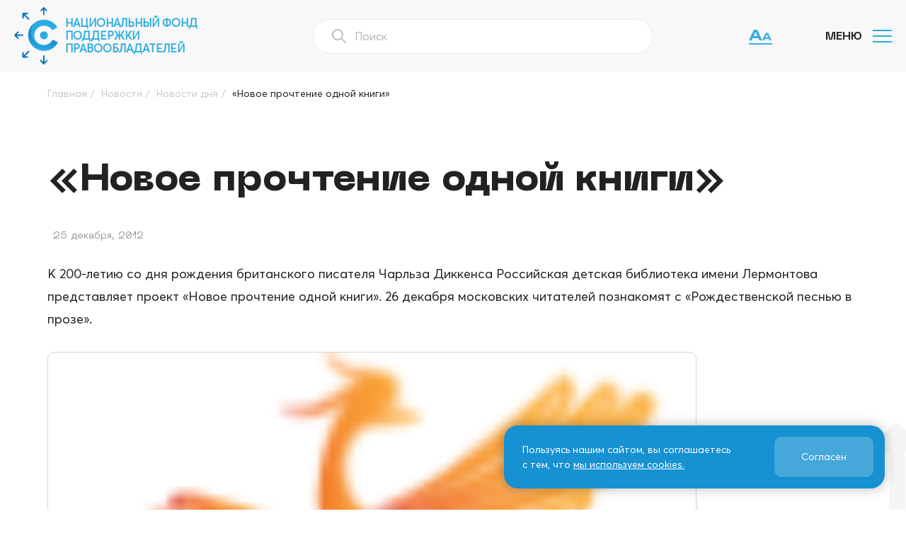

--- FILE ---
content_type: text/html; charset=UTF-8
request_url: https://cfund.ru/news/news-of-the-day/novoe-prochtenie-odnoj-knigi/
body_size: 10735
content:
<!DOCTYPE html>
<html lang="ru">

<head>
    <meta charset="UTF-8">
    <meta name="viewport" content="width=device-width, initial-scale=1">
    <link rel="icon" href="https://cfund.ru/wp-content/themes/nfpp_theme2/images/favicon.svg" type="image/svg+xml">
    <title>«Новое прочтение одной книги» &#8212; НФПП</title>
<meta name='robots' content='max-image-preview:large' />
<link rel="alternate" type="application/rss+xml" title="НФПП &raquo; Лента комментариев к &laquo;«Новое прочтение одной книги»&raquo;" href="https://cfund.ru/news/news-of-the-day/novoe-prochtenie-odnoj-knigi/feed/" />
<link rel="alternate" title="oEmbed (JSON)" type="application/json+oembed" href="https://cfund.ru/wp-json/oembed/1.0/embed?url=https%3A%2F%2Fcfund.ru%2Fnews%2Fnews-of-the-day%2Fnovoe-prochtenie-odnoj-knigi%2F" />
<link rel="alternate" title="oEmbed (XML)" type="text/xml+oembed" href="https://cfund.ru/wp-json/oembed/1.0/embed?url=https%3A%2F%2Fcfund.ru%2Fnews%2Fnews-of-the-day%2Fnovoe-prochtenie-odnoj-knigi%2F&#038;format=xml" />
<style id='wp-img-auto-sizes-contain-inline-css'>
img:is([sizes=auto i],[sizes^="auto," i]){contain-intrinsic-size:3000px 1500px}
/*# sourceURL=wp-img-auto-sizes-contain-inline-css */
</style>
<style id='wp-emoji-styles-inline-css'>

	img.wp-smiley, img.emoji {
		display: inline !important;
		border: none !important;
		box-shadow: none !important;
		height: 1em !important;
		width: 1em !important;
		margin: 0 0.07em !important;
		vertical-align: -0.1em !important;
		background: none !important;
		padding: 0 !important;
	}
/*# sourceURL=wp-emoji-styles-inline-css */
</style>
<style id='wp-block-library-inline-css'>
:root{--wp-block-synced-color:#7a00df;--wp-block-synced-color--rgb:122,0,223;--wp-bound-block-color:var(--wp-block-synced-color);--wp-editor-canvas-background:#ddd;--wp-admin-theme-color:#007cba;--wp-admin-theme-color--rgb:0,124,186;--wp-admin-theme-color-darker-10:#006ba1;--wp-admin-theme-color-darker-10--rgb:0,107,160.5;--wp-admin-theme-color-darker-20:#005a87;--wp-admin-theme-color-darker-20--rgb:0,90,135;--wp-admin-border-width-focus:2px}@media (min-resolution:192dpi){:root{--wp-admin-border-width-focus:1.5px}}.wp-element-button{cursor:pointer}:root .has-very-light-gray-background-color{background-color:#eee}:root .has-very-dark-gray-background-color{background-color:#313131}:root .has-very-light-gray-color{color:#eee}:root .has-very-dark-gray-color{color:#313131}:root .has-vivid-green-cyan-to-vivid-cyan-blue-gradient-background{background:linear-gradient(135deg,#00d084,#0693e3)}:root .has-purple-crush-gradient-background{background:linear-gradient(135deg,#34e2e4,#4721fb 50%,#ab1dfe)}:root .has-hazy-dawn-gradient-background{background:linear-gradient(135deg,#faaca8,#dad0ec)}:root .has-subdued-olive-gradient-background{background:linear-gradient(135deg,#fafae1,#67a671)}:root .has-atomic-cream-gradient-background{background:linear-gradient(135deg,#fdd79a,#004a59)}:root .has-nightshade-gradient-background{background:linear-gradient(135deg,#330968,#31cdcf)}:root .has-midnight-gradient-background{background:linear-gradient(135deg,#020381,#2874fc)}:root{--wp--preset--font-size--normal:16px;--wp--preset--font-size--huge:42px}.has-regular-font-size{font-size:1em}.has-larger-font-size{font-size:2.625em}.has-normal-font-size{font-size:var(--wp--preset--font-size--normal)}.has-huge-font-size{font-size:var(--wp--preset--font-size--huge)}.has-text-align-center{text-align:center}.has-text-align-left{text-align:left}.has-text-align-right{text-align:right}.has-fit-text{white-space:nowrap!important}#end-resizable-editor-section{display:none}.aligncenter{clear:both}.items-justified-left{justify-content:flex-start}.items-justified-center{justify-content:center}.items-justified-right{justify-content:flex-end}.items-justified-space-between{justify-content:space-between}.screen-reader-text{border:0;clip-path:inset(50%);height:1px;margin:-1px;overflow:hidden;padding:0;position:absolute;width:1px;word-wrap:normal!important}.screen-reader-text:focus{background-color:#ddd;clip-path:none;color:#444;display:block;font-size:1em;height:auto;left:5px;line-height:normal;padding:15px 23px 14px;text-decoration:none;top:5px;width:auto;z-index:100000}html :where(.has-border-color){border-style:solid}html :where([style*=border-top-color]){border-top-style:solid}html :where([style*=border-right-color]){border-right-style:solid}html :where([style*=border-bottom-color]){border-bottom-style:solid}html :where([style*=border-left-color]){border-left-style:solid}html :where([style*=border-width]){border-style:solid}html :where([style*=border-top-width]){border-top-style:solid}html :where([style*=border-right-width]){border-right-style:solid}html :where([style*=border-bottom-width]){border-bottom-style:solid}html :where([style*=border-left-width]){border-left-style:solid}html :where(img[class*=wp-image-]){height:auto;max-width:100%}:where(figure){margin:0 0 1em}html :where(.is-position-sticky){--wp-admin--admin-bar--position-offset:var(--wp-admin--admin-bar--height,0px)}@media screen and (max-width:600px){html :where(.is-position-sticky){--wp-admin--admin-bar--position-offset:0px}}

/*# sourceURL=wp-block-library-inline-css */
</style><style id='global-styles-inline-css'>
:root{--wp--preset--aspect-ratio--square: 1;--wp--preset--aspect-ratio--4-3: 4/3;--wp--preset--aspect-ratio--3-4: 3/4;--wp--preset--aspect-ratio--3-2: 3/2;--wp--preset--aspect-ratio--2-3: 2/3;--wp--preset--aspect-ratio--16-9: 16/9;--wp--preset--aspect-ratio--9-16: 9/16;--wp--preset--color--black: #000000;--wp--preset--color--cyan-bluish-gray: #abb8c3;--wp--preset--color--white: #ffffff;--wp--preset--color--pale-pink: #f78da7;--wp--preset--color--vivid-red: #cf2e2e;--wp--preset--color--luminous-vivid-orange: #ff6900;--wp--preset--color--luminous-vivid-amber: #fcb900;--wp--preset--color--light-green-cyan: #7bdcb5;--wp--preset--color--vivid-green-cyan: #00d084;--wp--preset--color--pale-cyan-blue: #8ed1fc;--wp--preset--color--vivid-cyan-blue: #0693e3;--wp--preset--color--vivid-purple: #9b51e0;--wp--preset--gradient--vivid-cyan-blue-to-vivid-purple: linear-gradient(135deg,rgb(6,147,227) 0%,rgb(155,81,224) 100%);--wp--preset--gradient--light-green-cyan-to-vivid-green-cyan: linear-gradient(135deg,rgb(122,220,180) 0%,rgb(0,208,130) 100%);--wp--preset--gradient--luminous-vivid-amber-to-luminous-vivid-orange: linear-gradient(135deg,rgb(252,185,0) 0%,rgb(255,105,0) 100%);--wp--preset--gradient--luminous-vivid-orange-to-vivid-red: linear-gradient(135deg,rgb(255,105,0) 0%,rgb(207,46,46) 100%);--wp--preset--gradient--very-light-gray-to-cyan-bluish-gray: linear-gradient(135deg,rgb(238,238,238) 0%,rgb(169,184,195) 100%);--wp--preset--gradient--cool-to-warm-spectrum: linear-gradient(135deg,rgb(74,234,220) 0%,rgb(151,120,209) 20%,rgb(207,42,186) 40%,rgb(238,44,130) 60%,rgb(251,105,98) 80%,rgb(254,248,76) 100%);--wp--preset--gradient--blush-light-purple: linear-gradient(135deg,rgb(255,206,236) 0%,rgb(152,150,240) 100%);--wp--preset--gradient--blush-bordeaux: linear-gradient(135deg,rgb(254,205,165) 0%,rgb(254,45,45) 50%,rgb(107,0,62) 100%);--wp--preset--gradient--luminous-dusk: linear-gradient(135deg,rgb(255,203,112) 0%,rgb(199,81,192) 50%,rgb(65,88,208) 100%);--wp--preset--gradient--pale-ocean: linear-gradient(135deg,rgb(255,245,203) 0%,rgb(182,227,212) 50%,rgb(51,167,181) 100%);--wp--preset--gradient--electric-grass: linear-gradient(135deg,rgb(202,248,128) 0%,rgb(113,206,126) 100%);--wp--preset--gradient--midnight: linear-gradient(135deg,rgb(2,3,129) 0%,rgb(40,116,252) 100%);--wp--preset--font-size--small: 13px;--wp--preset--font-size--medium: 20px;--wp--preset--font-size--large: 36px;--wp--preset--font-size--x-large: 42px;--wp--preset--spacing--20: 0.44rem;--wp--preset--spacing--30: 0.67rem;--wp--preset--spacing--40: 1rem;--wp--preset--spacing--50: 1.5rem;--wp--preset--spacing--60: 2.25rem;--wp--preset--spacing--70: 3.38rem;--wp--preset--spacing--80: 5.06rem;--wp--preset--shadow--natural: 6px 6px 9px rgba(0, 0, 0, 0.2);--wp--preset--shadow--deep: 12px 12px 50px rgba(0, 0, 0, 0.4);--wp--preset--shadow--sharp: 6px 6px 0px rgba(0, 0, 0, 0.2);--wp--preset--shadow--outlined: 6px 6px 0px -3px rgb(255, 255, 255), 6px 6px rgb(0, 0, 0);--wp--preset--shadow--crisp: 6px 6px 0px rgb(0, 0, 0);}:where(.is-layout-flex){gap: 0.5em;}:where(.is-layout-grid){gap: 0.5em;}body .is-layout-flex{display: flex;}.is-layout-flex{flex-wrap: wrap;align-items: center;}.is-layout-flex > :is(*, div){margin: 0;}body .is-layout-grid{display: grid;}.is-layout-grid > :is(*, div){margin: 0;}:where(.wp-block-columns.is-layout-flex){gap: 2em;}:where(.wp-block-columns.is-layout-grid){gap: 2em;}:where(.wp-block-post-template.is-layout-flex){gap: 1.25em;}:where(.wp-block-post-template.is-layout-grid){gap: 1.25em;}.has-black-color{color: var(--wp--preset--color--black) !important;}.has-cyan-bluish-gray-color{color: var(--wp--preset--color--cyan-bluish-gray) !important;}.has-white-color{color: var(--wp--preset--color--white) !important;}.has-pale-pink-color{color: var(--wp--preset--color--pale-pink) !important;}.has-vivid-red-color{color: var(--wp--preset--color--vivid-red) !important;}.has-luminous-vivid-orange-color{color: var(--wp--preset--color--luminous-vivid-orange) !important;}.has-luminous-vivid-amber-color{color: var(--wp--preset--color--luminous-vivid-amber) !important;}.has-light-green-cyan-color{color: var(--wp--preset--color--light-green-cyan) !important;}.has-vivid-green-cyan-color{color: var(--wp--preset--color--vivid-green-cyan) !important;}.has-pale-cyan-blue-color{color: var(--wp--preset--color--pale-cyan-blue) !important;}.has-vivid-cyan-blue-color{color: var(--wp--preset--color--vivid-cyan-blue) !important;}.has-vivid-purple-color{color: var(--wp--preset--color--vivid-purple) !important;}.has-black-background-color{background-color: var(--wp--preset--color--black) !important;}.has-cyan-bluish-gray-background-color{background-color: var(--wp--preset--color--cyan-bluish-gray) !important;}.has-white-background-color{background-color: var(--wp--preset--color--white) !important;}.has-pale-pink-background-color{background-color: var(--wp--preset--color--pale-pink) !important;}.has-vivid-red-background-color{background-color: var(--wp--preset--color--vivid-red) !important;}.has-luminous-vivid-orange-background-color{background-color: var(--wp--preset--color--luminous-vivid-orange) !important;}.has-luminous-vivid-amber-background-color{background-color: var(--wp--preset--color--luminous-vivid-amber) !important;}.has-light-green-cyan-background-color{background-color: var(--wp--preset--color--light-green-cyan) !important;}.has-vivid-green-cyan-background-color{background-color: var(--wp--preset--color--vivid-green-cyan) !important;}.has-pale-cyan-blue-background-color{background-color: var(--wp--preset--color--pale-cyan-blue) !important;}.has-vivid-cyan-blue-background-color{background-color: var(--wp--preset--color--vivid-cyan-blue) !important;}.has-vivid-purple-background-color{background-color: var(--wp--preset--color--vivid-purple) !important;}.has-black-border-color{border-color: var(--wp--preset--color--black) !important;}.has-cyan-bluish-gray-border-color{border-color: var(--wp--preset--color--cyan-bluish-gray) !important;}.has-white-border-color{border-color: var(--wp--preset--color--white) !important;}.has-pale-pink-border-color{border-color: var(--wp--preset--color--pale-pink) !important;}.has-vivid-red-border-color{border-color: var(--wp--preset--color--vivid-red) !important;}.has-luminous-vivid-orange-border-color{border-color: var(--wp--preset--color--luminous-vivid-orange) !important;}.has-luminous-vivid-amber-border-color{border-color: var(--wp--preset--color--luminous-vivid-amber) !important;}.has-light-green-cyan-border-color{border-color: var(--wp--preset--color--light-green-cyan) !important;}.has-vivid-green-cyan-border-color{border-color: var(--wp--preset--color--vivid-green-cyan) !important;}.has-pale-cyan-blue-border-color{border-color: var(--wp--preset--color--pale-cyan-blue) !important;}.has-vivid-cyan-blue-border-color{border-color: var(--wp--preset--color--vivid-cyan-blue) !important;}.has-vivid-purple-border-color{border-color: var(--wp--preset--color--vivid-purple) !important;}.has-vivid-cyan-blue-to-vivid-purple-gradient-background{background: var(--wp--preset--gradient--vivid-cyan-blue-to-vivid-purple) !important;}.has-light-green-cyan-to-vivid-green-cyan-gradient-background{background: var(--wp--preset--gradient--light-green-cyan-to-vivid-green-cyan) !important;}.has-luminous-vivid-amber-to-luminous-vivid-orange-gradient-background{background: var(--wp--preset--gradient--luminous-vivid-amber-to-luminous-vivid-orange) !important;}.has-luminous-vivid-orange-to-vivid-red-gradient-background{background: var(--wp--preset--gradient--luminous-vivid-orange-to-vivid-red) !important;}.has-very-light-gray-to-cyan-bluish-gray-gradient-background{background: var(--wp--preset--gradient--very-light-gray-to-cyan-bluish-gray) !important;}.has-cool-to-warm-spectrum-gradient-background{background: var(--wp--preset--gradient--cool-to-warm-spectrum) !important;}.has-blush-light-purple-gradient-background{background: var(--wp--preset--gradient--blush-light-purple) !important;}.has-blush-bordeaux-gradient-background{background: var(--wp--preset--gradient--blush-bordeaux) !important;}.has-luminous-dusk-gradient-background{background: var(--wp--preset--gradient--luminous-dusk) !important;}.has-pale-ocean-gradient-background{background: var(--wp--preset--gradient--pale-ocean) !important;}.has-electric-grass-gradient-background{background: var(--wp--preset--gradient--electric-grass) !important;}.has-midnight-gradient-background{background: var(--wp--preset--gradient--midnight) !important;}.has-small-font-size{font-size: var(--wp--preset--font-size--small) !important;}.has-medium-font-size{font-size: var(--wp--preset--font-size--medium) !important;}.has-large-font-size{font-size: var(--wp--preset--font-size--large) !important;}.has-x-large-font-size{font-size: var(--wp--preset--font-size--x-large) !important;}
/*# sourceURL=global-styles-inline-css */
</style>

<style id='classic-theme-styles-inline-css'>
/*! This file is auto-generated */
.wp-block-button__link{color:#fff;background-color:#32373c;border-radius:9999px;box-shadow:none;text-decoration:none;padding:calc(.667em + 2px) calc(1.333em + 2px);font-size:1.125em}.wp-block-file__button{background:#32373c;color:#fff;text-decoration:none}
/*# sourceURL=/wp-includes/css/classic-themes.min.css */
</style>
<link rel='stylesheet' id='swiper-css' href='https://cfund.ru/wp-content/themes/nfpp_theme2/css/swiper-bundle.min.css' media='all' />
<link rel='stylesheet' id='fancybox-css' href='https://cfund.ru/wp-content/themes/nfpp_theme2/css/jquery.fancybox.min.css' media='all' />
<link rel='stylesheet' id='bvi_css-css' href='https://cfund.ru/wp-content/themes/nfpp_theme2/css/bvi.css?ver=6.9' media='all' />
<link rel='stylesheet' id='bvi_custom_css-css' href='https://cfund.ru/wp-content/themes/nfpp_theme2/css/bvi-custom.css?ver=6.9' media='all' />
<link rel='stylesheet' id='style-css' href='https://cfund.ru/wp-content/themes/nfpp_theme2/style.css?ver=1698402323' media='all' />
<link rel='stylesheet' id='custom-css' href='https://cfund.ru/wp-content/themes/nfpp_theme2/css/custom.css?ver=1757665072' media='all' />
<script src="https://cfund.ru/wp-includes/js/jquery/jquery.min.js?ver=3.7.1" id="jquery-core-js"></script>
<script src="https://cfund.ru/wp-includes/js/jquery/jquery-migrate.min.js?ver=3.4.1" id="jquery-migrate-js"></script>
<script src="https://cfund.ru/wp-content/themes/nfpp_theme2/js/bvi.js?ver=6.9" id="bvi_js-js"></script>
<link rel="https://api.w.org/" href="https://cfund.ru/wp-json/" /><link rel="alternate" title="JSON" type="application/json" href="https://cfund.ru/wp-json/wp/v2/posts/866" /><link rel="EditURI" type="application/rsd+xml" title="RSD" href="https://cfund.ru/xmlrpc.php?rsd" />
<link rel="canonical" href="https://cfund.ru/news/news-of-the-day/novoe-prochtenie-odnoj-knigi/" />
<link rel='shortlink' href='https://cfund.ru/?p=866' />

    
    
</head>

<body data-rsssl=1 class="wp-singular post-template-default single single-post postid-866 single-format-standard wp-embed-responsive wp-theme-nfpp_theme2">

    
    <header class="header">
        <div class="container header__container">

            <div class="header__logo logo">
                <a class="logo__link" href="/">
                    <img class="logo__image" src="https://cfund.ru/wp-content/themes/nfpp_theme2/images/logo.png" width="62" height="82" alt="НФПП">
                                            <h2 class="logo__title logo__title--blue">Национальный Фонд<br>Поддержки<br>Правообладателей</h2>
                                    </a>
            </div>

            <div class="header__search-block">
                <form role="search-mob" method="get" class="search-mob" action="/">
                    <button class="search-mob__button icon-search"></button>
                    <input value="" name="s" class="search-mob__input" type="text" placeholder="Поиск" autocomplete="off">
                </form>
            </div>


            
            <div class="header__nav">
                <nav class="nav"><ul class="nav__list"><li class="nav__item"><a class="nav__link" href="https://cfund.ru/fund/">О нас</a>
<span class="nav__sub-open"></span><ul class="nav__sub-menu  nav__sub-menu--level-1"><div class="nav__sub-menu-back">
	<li class="nav__item"><a class="nav__link" href="https://cfund.ru/fund/structure/">Структура</a></li>
	<li class="nav__item"><a class="nav__link" href="https://cfund.ru/fund/council/">Попечительский совет</a></li>
	<li class="nav__item"><a class="nav__link" href="https://cfund.ru/fund/creative_council/">Творческий совет</a></li>
	<li class="nav__item"><a class="nav__link" href="https://cfund.ru/fund/founders/">Участники</a></li>
	<li class="nav__item"><a class="nav__link" href="https://cfund.ru/fund/partners/">Партнеры</a></li>
	<li class="nav__item"><a class="nav__link" href="https://cfund.ru/fund/guide/">Руководство</a></li>
	<li class="nav__item"><a class="nav__link" href="https://cfund.ru/fund/docs/">Документы</a></li>
	<li class="nav__item"><a class="nav__link" href="https://cfund.ru/fund/reports/">Отчеты о выполнении утвержденных программ</a></li>
</div></ul>
</li>
<li class="nav__item"><a class="nav__link" href="https://cfund.ru/programs/">Программы</a></li>
<li class="nav__item"><a class="nav__link" href="https://cfund.ru/grantees/">Благополучатели</a>
<span class="nav__sub-open"></span><ul class="nav__sub-menu  nav__sub-menu--level-1"><div class="nav__sub-menu-back">
	<li class="nav__item"><a class="nav__link" href="/grantees/veterans/">Ветераны кино, музыки и театра</a></li>
	<li class="nav__item"><a class="nav__link" href="/grantees/films_music/">Правообладатели в сфере кино, музыки и театра</a></li>
	<li class="nav__item"><a class="nav__link" href="/grantees/other/">Иные получатели благотворительной помощи</a></li>
	<li class="nav__item"><a class="nav__link" href="/festivals/">Фестивали</a></li>
</div></ul>
</li>
<li class="nav__item"><a class="nav__link" href="https://cfund.ru/photos/">Фотогалерея</a></li>
<li class="nav__item"><a class="nav__link" href="/video/">Видео</a></li>
<li class="nav__item"><a class="nav__link" href="https://cfund.ru/press/">СМИ о нас</a>
<span class="nav__sub-open"></span><ul class="nav__sub-menu  nav__sub-menu--level-1"><div class="nav__sub-menu-back">
	<li class="nav__item"><a class="nav__link" href="https://cfund.ru/press/press-fund/">Пресса о фонде</a></li>
	<li class="nav__item"><a class="nav__link" href="https://cfund.ru/press/opinions/">Мнения и комментарии</a></li>
	<li class="nav__item"><a class="nav__link" href="https://cfund.ru/press/thank-you-letters/">Благодарственные письма</a></li>
</div></ul>
</li>
<li class="nav__item  nav__item--active-ancestor"><a class="nav__link" href="https://cfund.ru/category/news/">Новости</a></li>
<li class="nav__item"><a class="nav__link" href="/publishing/">Издательская деятельность</a></li>
<li class="nav__item"><a class="nav__link" href="https://cfund.ru/contacts/">Контакты</a></li>
</ul></nav>                <div class="header__nav-network">
                    <div class="header__social social-network social-network--header">
                        <a class="social-network__link" href="https://vk.com/cfund" target="_blank">
                            <span class="social-network__icon icon-vk"></span>
                        </a>

                                            </div>
                </div>
            </div>

            <div class="header__nav-bg action-menu"></div>

            
            <div class="header__menu-container container">

                <div class="header__mobile-menu header__mobile-menu action-menu">
                    <span class="action-menu__open">Меню</span><span class="action-menu__close">Закрыть</span>
                    <div class="nav-icon"><span></span><span></span><span></span><span></span></div>
                </div>
                                    <a href="#" class="bvi-open" title="Версия для слабовидящих">
                        <span class="bvi-open__icon-wrapper">
                            <svg class="bvi-open__icon" width="33" height="15" viewBox="0 0 33 15" fill="none" xmlns="http://www.w3.org/2000/svg">
                                <path d="M4.16 11.98V8.94H14.52V11.98H4.16ZM11.88 -1.19209e-06L18.8 15H14.78L8.84 1.58H10L4.08 15H0.06L6.98 -1.19209e-06H11.88ZM21.7792 12.886V10.758H29.0312V12.886H21.7792ZM27.1832 4.5L32.0272 15H29.2132L25.0552 5.606H25.8672L21.7232 15H18.9092L23.7532 4.5H27.1832Z"/>
                            </svg>
                        </span>
                    </a>
                            </div>


        </div>
    </header>

    
<div class="pathway">
    <div class="container-4">
        <div class="kama_breadcrumbs" itemscope itemtype="http://schema.org/BreadcrumbList"><span itemprop="itemListElement" itemscope itemtype="http://schema.org/ListItem"><a class="ajax-link" href="https://cfund.ru" itemprop="item"><span itemprop="name">Главная</span></a></span><span class="kb_sep">/</span>
<span itemprop="itemListElement" itemscope itemtype="http://schema.org/ListItem"><a class="ajax-link" href="https://cfund.ru/category/news/" itemprop="item"><span itemprop="name">Новости</span></a></span><span class="kb_sep">/</span>
<span itemprop="itemListElement" itemscope itemtype="http://schema.org/ListItem"><a class="ajax-link" href="https://cfund.ru/category/news/news-of-the-day/" itemprop="item"><span itemprop="name">Новости дня</span></a></span><span class="kb_sep">/</span>
<span class="kb_title">«Новое прочтение одной книги»</span></div>    </div>
</div>

<main class="main main--h">
    <div class="container-4">
                    
                <h1 class="d-section-title">«Новое прочтение одной книги»</h1>

                <div class="date-single">25 декабря, 2012</div>

                <p class="first-paragraph">К 200-летию со дня рождения британского писателя Чарльза Диккенса Российская детская библиотека имени Лермонтова представляет проект &#171;Новое прочтение одной книги&#187;. 26 декабря  московских читателей познакомят с &#171;Рождественской песнью в прозе&#187;.
</p>
                
                                                            <div class="single-image__image">
                            <img src="https://cfund.ru/wp-content/uploads/2023/07/dac3752cdcf715deb6b8cc97ffd185950bf69fbe.png" alt="«Новое прочтение одной книги»">
                        </div>
                                    
                <div class="common-paragraph"></p>
<p>«Рождественская песнь в прозе: святочный рассказ с привидениями» — повесть Диккенса, вышедшая в 1843 году, стала одним из самых популярных рассказов о Рождестве в Великобритании.</p>
<p>В программе проекта «Новое прочтение одной книги» повесть прозвучит в исполнении знаменитого артиста. Автор композиции, режиссер и исполнитель — артист Российского академического Большого драматического театра имени Г.А. Товстоногова, заслуженный артист России Михаил Морозов.</p>
<p>«Святочный рассказ с привидениями» представят и в иллюстрациях художественной выставки из собраний Российской государственной детской библиотеки. Также состоится презентация книги Чарльза Диккенса «Рождественская песнь» на русском и английском языках.</p>
<p>А в заключении зрителям будет представлен кукольный спектакль «Рождественский подарок» студии «Воспитание искусством». Каждый посетитель может стать обладателем нового издания «Рождественской песни» Диккенса.</p>
<p>Источник: <a href="http://culture.ru/press-centre/news/2992/"> Портал Культура РФ </a></p>
</div>

                        </div>
    <div class="single-bg"></div>
</main>

    <div class="bg-arrow bg-arrow--footer"></div>

<footer class="footer">
    <div class="footer__main">
        <div class="container footer__container">

            <div class="footer__logo logo">
                <a class="logo__link" href="/">
                    <img class="logo__image" src="https://cfund.ru/wp-content/themes/nfpp_theme2/images/logo.png" width="62" height="82" alt="НФПП">
                    <h2 class="logo__title logo__title--white">Национальный Фонд<br>Поддержки<br>Правообладателей</h2>
                </a>
            </div>

            
            <div class="footer__nav">
                <nav class="nav nav--footer"><ul class="nav__list"><li class="nav__item"><a class="nav__link" href="https://cfund.ru/fund/">О нас</a></li>
<li class="nav__item"><a class="nav__link" href="https://cfund.ru/programs/">Программы</a></li>
<li class="nav__item"><a class="nav__link" href="https://cfund.ru/photos/">Фотогалерея</a></li>
<li class="nav__item"><a class="nav__link" href="https://cfund.ru/press/">СМИ о нас</a></li>
</ul></nav>            </div>

            <div class="footer__nav">
                <nav class="nav nav--footer"><ul class="nav__list"><li class="nav__item  nav__item--active-ancestor"><a class="nav__link" href="https://cfund.ru/category/news/">Новости</a></li>
<li class="nav__item"><a class="nav__link" href="/publishing">Издательская деятельность</a></li>
<li class="nav__item"><a class="nav__link" href="https://cfund.ru/contacts/">Как нас найти</a></li>
</ul></nav>            </div>

            <div class="footer__nav">
                <nav class="nav nav--footer"><ul class="nav__list"><li class="nav__item"><a class="nav__link" href="https://cfund.ru/info/">Информация</a></li>
<li class="nav__item"><a class="nav__link" href="https://cfund.ru/fpp/">ФПП ИС</a></li>
</ul></nav>            </div>

            <div class="footer__contact">
                <div class="footer__text">
                    <span class="footer__icon icon-map-arrow"></span>
                    ул. Новослободская, д. 73, стр. 1
                </div>
                <div class="footer__text">
                    <span class="footer__icon icon-phone"></span>
                    8 (495) 225-32-38
                </div>
                <div class="footer__text">
                    <span class="footer__icon icon-mail"></span>
                    <a href="mailto:info@cfund.ru">info@cfund.ru</a>
                </div>
            </div>

            <div class="footer__social social-network">
                <a class="social-network__link" href="https://vk.com/cfund" target="_blank">
                    <span class="social-network__icon icon-vk"></span>
                </a>

                <a class="social-network__link" href="https://t.me/cfund_ru" target="_blank">
                    <span class="social-network__icon tg-icon"></span>
                </a>

                            </div>

        </div>
    </div>

    <div class="footer__bottom">
        <div class="container">
            <!-- <div class="footer__copy">2026. Все права защищены. НФПП. <a href="/wp-content/uploads/2023/07/politika.pdf" target="_blank">Политика обработки персональных данных</a></div> -->
            <div class="footer__copy">2026. Все права защищены. НФПП. <a href="/cookies_policy" target="_blank">Политика использования файлов cookie</a></div>
        </div>
    </div>
</footer>

<script type="speculationrules">
{"prefetch":[{"source":"document","where":{"and":[{"href_matches":"/*"},{"not":{"href_matches":["/wp-*.php","/wp-admin/*","/wp-content/uploads/*","/wp-content/*","/wp-content/plugins/*","/wp-content/themes/nfpp_theme2/*","/*\\?(.+)"]}},{"not":{"selector_matches":"a[rel~=\"nofollow\"]"}},{"not":{"selector_matches":".no-prefetch, .no-prefetch a"}}]},"eagerness":"conservative"}]}
</script>
<script src="https://cfund.ru/wp-content/themes/nfpp_theme2/js/swiper-bundle.min.js?ver=6.9" id="swiper-js"></script>
<script src="https://cfund.ru/wp-content/themes/nfpp_theme2/js/jquery.fancybox.min.js?ver=6.9" id="fancybox-js"></script>
<script src="https://cfund.ru/wp-content/themes/nfpp_theme2/js/app.js?ver=1700502072" id="app-js"></script>
<script id="wp-emoji-settings" type="application/json">
{"baseUrl":"https://s.w.org/images/core/emoji/17.0.2/72x72/","ext":".png","svgUrl":"https://s.w.org/images/core/emoji/17.0.2/svg/","svgExt":".svg","source":{"concatemoji":"https://cfund.ru/wp-includes/js/wp-emoji-release.min.js?ver=6.9"}}
</script>
<script type="module">
/*! This file is auto-generated */
const a=JSON.parse(document.getElementById("wp-emoji-settings").textContent),o=(window._wpemojiSettings=a,"wpEmojiSettingsSupports"),s=["flag","emoji"];function i(e){try{var t={supportTests:e,timestamp:(new Date).valueOf()};sessionStorage.setItem(o,JSON.stringify(t))}catch(e){}}function c(e,t,n){e.clearRect(0,0,e.canvas.width,e.canvas.height),e.fillText(t,0,0);t=new Uint32Array(e.getImageData(0,0,e.canvas.width,e.canvas.height).data);e.clearRect(0,0,e.canvas.width,e.canvas.height),e.fillText(n,0,0);const a=new Uint32Array(e.getImageData(0,0,e.canvas.width,e.canvas.height).data);return t.every((e,t)=>e===a[t])}function p(e,t){e.clearRect(0,0,e.canvas.width,e.canvas.height),e.fillText(t,0,0);var n=e.getImageData(16,16,1,1);for(let e=0;e<n.data.length;e++)if(0!==n.data[e])return!1;return!0}function u(e,t,n,a){switch(t){case"flag":return n(e,"\ud83c\udff3\ufe0f\u200d\u26a7\ufe0f","\ud83c\udff3\ufe0f\u200b\u26a7\ufe0f")?!1:!n(e,"\ud83c\udde8\ud83c\uddf6","\ud83c\udde8\u200b\ud83c\uddf6")&&!n(e,"\ud83c\udff4\udb40\udc67\udb40\udc62\udb40\udc65\udb40\udc6e\udb40\udc67\udb40\udc7f","\ud83c\udff4\u200b\udb40\udc67\u200b\udb40\udc62\u200b\udb40\udc65\u200b\udb40\udc6e\u200b\udb40\udc67\u200b\udb40\udc7f");case"emoji":return!a(e,"\ud83e\u1fac8")}return!1}function f(e,t,n,a){let r;const o=(r="undefined"!=typeof WorkerGlobalScope&&self instanceof WorkerGlobalScope?new OffscreenCanvas(300,150):document.createElement("canvas")).getContext("2d",{willReadFrequently:!0}),s=(o.textBaseline="top",o.font="600 32px Arial",{});return e.forEach(e=>{s[e]=t(o,e,n,a)}),s}function r(e){var t=document.createElement("script");t.src=e,t.defer=!0,document.head.appendChild(t)}a.supports={everything:!0,everythingExceptFlag:!0},new Promise(t=>{let n=function(){try{var e=JSON.parse(sessionStorage.getItem(o));if("object"==typeof e&&"number"==typeof e.timestamp&&(new Date).valueOf()<e.timestamp+604800&&"object"==typeof e.supportTests)return e.supportTests}catch(e){}return null}();if(!n){if("undefined"!=typeof Worker&&"undefined"!=typeof OffscreenCanvas&&"undefined"!=typeof URL&&URL.createObjectURL&&"undefined"!=typeof Blob)try{var e="postMessage("+f.toString()+"("+[JSON.stringify(s),u.toString(),c.toString(),p.toString()].join(",")+"));",a=new Blob([e],{type:"text/javascript"});const r=new Worker(URL.createObjectURL(a),{name:"wpTestEmojiSupports"});return void(r.onmessage=e=>{i(n=e.data),r.terminate(),t(n)})}catch(e){}i(n=f(s,u,c,p))}t(n)}).then(e=>{for(const n in e)a.supports[n]=e[n],a.supports.everything=a.supports.everything&&a.supports[n],"flag"!==n&&(a.supports.everythingExceptFlag=a.supports.everythingExceptFlag&&a.supports[n]);var t;a.supports.everythingExceptFlag=a.supports.everythingExceptFlag&&!a.supports.flag,a.supports.everything||((t=a.source||{}).concatemoji?r(t.concatemoji):t.wpemoji&&t.twemoji&&(r(t.twemoji),r(t.wpemoji)))});
//# sourceURL=https://cfund.ru/wp-includes/js/wp-emoji-loader.min.js
</script>


<!-- Yandex.Metrika counter -->
<script type="text/javascript">
    (function(m, e, t, r, i, k, a) {
        m[i] = m[i] || function() {
            (m[i].a = m[i].a || []).push(arguments)
        };
        m[i].l = 1 * new Date();
        for (var j = 0; j < document.scripts.length; j++) {
            if (document.scripts[j].src === r) {
                return;
            }
        }
        k = e.createElement(t), a = e.getElementsByTagName(t)[0], k.async = 1, k.src = r, a.parentNode.insertBefore(k, a)
    })
    (window, document, "script", "https://mc.yandex.ru/metrika/tag.js", "ym");

    ym(15771922, "init", {
        clickmap: true,
        trackLinks: true,
        accurateTrackBounce: true,
        webvisor: true,
        trackHash: true
    });
</script>
<noscript>
    <div><img src="https://mc.yandex.ru/watch/15771922" style="position:absolute; left:-9999px;" alt="" /></div>
</noscript>
<!-- /Yandex.Metrika counter -->

<script>
    // Версия для слабовидящих
    new isvek.Bvi({
        builtElements: true
    });
</script>
    <div id="cookieNotice" class="cookie-notice">
        <div class="cookie-notice__holder">
            <div class="cookie-notice__content">
                <p class="cookie-notice__text">Пользуясь нашим сайтом, вы соглашаетесь<br>с тем, что <a href="/consent_cookies" class="cookie-notice__link" target="_blank">мы используем cookies.</a></p>
            </div>
            <div class="cookie-notice__control">
                <button id="cookieAcceptBtn" type="button" class="cookie-notice__button">Согласен</button>
            </div>
        </div>
    </div>

    <script>
        // Функция для установки куки
        function setCookie(name, value, days) {
            const date = new Date();
            date.setTime(date.getTime() + (days * 24 * 60 * 60 * 1000));
            const expires = "expires=" + date.toUTCString();
            document.cookie = name + "=" + value + ";" + expires + ";path=/";
        }

        document.addEventListener('DOMContentLoaded', function() {
            const cookieNotice = document.getElementById('cookieNotice');
            const acceptBtn = document.getElementById('cookieAcceptBtn');

            // Показываем блок с плавным появлением
            setTimeout(() => {
                cookieNotice.classList.add('cookie-notice_state_active');
            }, 500);

            // Обработчик клика по кнопке
            acceptBtn.addEventListener('click', function() {
                // Устанавливаем куку на 30 дней
                setCookie('cookieAccepted', 'true', 30);

                // Плавно скрываем блок
                cookieNotice.style.opacity = '0';
                setTimeout(() => {
                    cookieNotice.classList.remove('cookie-notice_state_active');
                }, 500);
            });
        });
    </script>

</body>

</html>